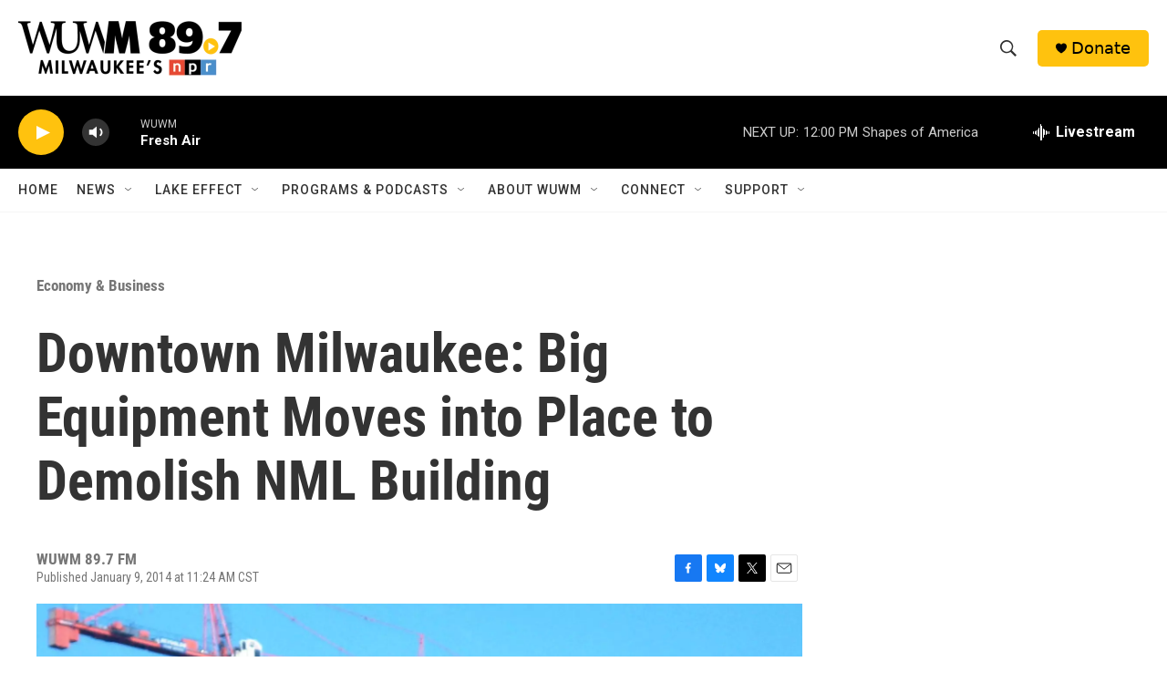

--- FILE ---
content_type: text/html; charset=utf-8
request_url: https://www.google.com/recaptcha/api2/aframe
body_size: 266
content:
<!DOCTYPE HTML><html><head><meta http-equiv="content-type" content="text/html; charset=UTF-8"></head><body><script nonce="dhWtFWz2Gv9r-kor_mlnKA">/** Anti-fraud and anti-abuse applications only. See google.com/recaptcha */ try{var clients={'sodar':'https://pagead2.googlesyndication.com/pagead/sodar?'};window.addEventListener("message",function(a){try{if(a.source===window.parent){var b=JSON.parse(a.data);var c=clients[b['id']];if(c){var d=document.createElement('img');d.src=c+b['params']+'&rc='+(localStorage.getItem("rc::a")?sessionStorage.getItem("rc::b"):"");window.document.body.appendChild(d);sessionStorage.setItem("rc::e",parseInt(sessionStorage.getItem("rc::e")||0)+1);localStorage.setItem("rc::h",'1768843952481');}}}catch(b){}});window.parent.postMessage("_grecaptcha_ready", "*");}catch(b){}</script></body></html>